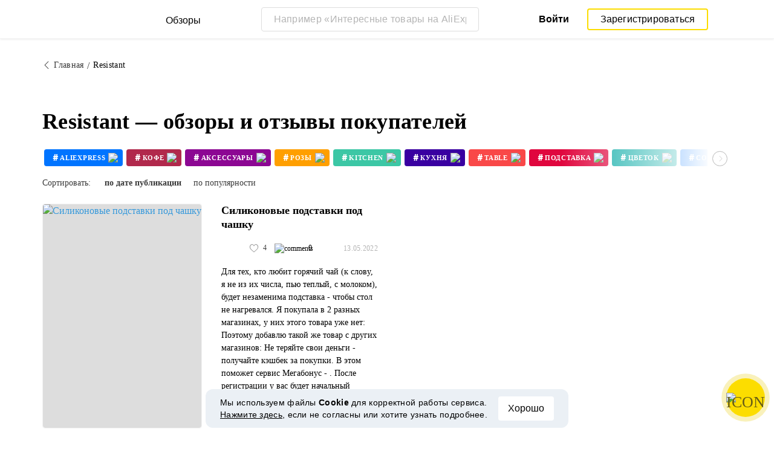

--- FILE ---
content_type: text/html; charset=UTF-8
request_url: https://reviews.megabonus.com/tag/resistant
body_size: 12126
content:
<!DOCTYPE html>
<html lang="ru">
<head>
    <meta charset="UTF-8">
    <meta name="viewport" content="width=device-width, initial-scale=1.0, maximum-scale=1.0, user-scalable=0">
    <meta name="format-detection" content="telephone=no">
    <meta name="msapplication-TileColor" content="#fcdd00">
    <meta name="msapplication-config" content="/browserconfig.xml">
    <meta name="theme-color" content="#fcdd00">
    <meta name="csrf-token" content="qGl0XqCRrV5zLxRuUoq4tLNobY0P9uFZgxqUJrFY">
    <meta name="title" content="Resistant — обзоры и отзывы покупателей">
    
            <meta name="description" content="Resistant — обзоры и отзывы покупателей интернет-магазинов. Достоинства, недостатки, характеристики и фото реальных владельцев">
    
    
    <meta property="og:url" content="https://reviews.megabonus.com/tag/resistant">
    <meta property="og:title" content="Resistant — обзоры и отзывы покупателей">
    <meta property="og:description" content="Resistant — обзоры и отзывы покупателей интернет-магазинов. Достоинства, недостатки, характеристики и фото реальных владельцев">
    
    <meta property="twitter:title" content="Resistant — обзоры и отзывы покупателей">
    <meta property="twitter:description" content="Resistant — обзоры и отзывы покупателей интернет-магазинов. Достоинства, недостатки, характеристики и фото реальных владельцев">
    <meta property="twitter:domain" content="reviews.megabonus.com">
    
    <meta name="robots" content="noindex, nofollow">
    

    <title>Resistant — обзоры и отзывы покупателей</title>

    <link rel="shortcut icon" href="/favicon.ico" type="image/x-icon">
    <link rel="apple-touch-icon" sizes="120x120" href="/apple-touch-icon.png">
    <link rel="icon" type="image/png" sizes="32x32" href="/favicon-32x32.png">
    <link rel="icon" type="image/png" sizes="16x16" href="/favicon-16x16.png">
    <link rel="manifest" href="/site.webmanifest">
    <link rel="mask-icon" href="/safari-pinned-tab.svg" color="#fcdd00">
    <meta name="msapplication-TileColor" content="#da532c">
    <meta name="theme-color" content="#ffffff">
    
    <link rel="chrome-webstore-item" href="https://chrome.google.com/webstore/detail/dbfipcjecamggjfabeaclacjoohfjhhn">

        <link rel="stylesheet" href="/css/bundle.css?id=0432da5ff032b2b0e634">
    <link rel="stylesheet" href="https://megabonus.com/css/user/popup.css?v2">
    <link rel="stylesheet" type="text/css" href="https://megabonus.com/css/user/jquery.jscrollpane.css">
            <!-- Yandex.Metrika counter -->
<script type="text/javascript" >
    (function(m,e,t,r,i,k,a){m[i]=m[i]||function(){(m[i].a=m[i].a||[]).push(arguments)};
        m[i].l=1*new Date();
        for (var j = 0; j < document.scripts.length; j++) {if (document.scripts[j].src === r) { return; }}
        k=e.createElement(t),a=e.getElementsByTagName(t)[0],k.async=1,k.src=r,a.parentNode.insertBefore(k,a)})
    (window, document, "script", "https://cdn.jsdelivr.net/npm/yandex-metrica-watch/tag.js", "ym");

    ym(37456880, "init", {
        clickmap:true,
        trackLinks:true,
        accurateTrackBounce:true,
        webvisor:true
    });

    let yaCounter37456880 = {};
    yaCounter37456880.reachGoal = function (targetName) {
        ym(37456880, 'reachGoal', targetName);
    }
    yaCounter37456880.hit = function (path, title) {
        ym(37456880, 'hit', path, title);
    }

</script>
<noscript><div><img src="https://mc.yandex.ru/watch/37456880" style="position:absolute; left:-9999px;" alt="" /></div></noscript>
<!-- /Yandex.Metrika counter -->

<!-- Global site tag (gtag.js) - Google Analytics -->
<script async
        src="https://www.googletagmanager.com/gtag/js?id=G-QDV2LETL5C"></script>
<script>
    window.dataLayer = window.dataLayer || [];

    function gtag() {
        dataLayer.push(arguments);
    }

    gtag('js', new Date());
        gtag('config', "G-QDV2LETL5C");
    //todo удалить второй конфиг после 1 июня 2023 года (MEG-12123)
    if (1) {
      gtag('config', 'UA-77989466-10');
    }

</script>

<noscript>
    <div><img src="https://mc.yandex.ru/watch/37456880" style="position:absolute; left:-9999px;" alt=""/></div>
</noscript>
<!-- /Yandex.Metrika counter -->

<script type="application/ld+json">
        {
          "@context": "http://schema.org",
          "@type": "WebSite",
          "url": "https://reviews.megabonus.com",
          "potentialAction": {
          "@type": "SearchAction",
          "target": "https://reviews.megabonus.com/search?q={search_term_string}",
          "query-input": "required name=search_term_string"
          }
        }
</script>
<script>
    function send_ga_ym_event(category, action, label) {
        // send asynch
        setTimeout(function () {
            gtag('event', action, {
                'event_category': category,
                'event_label': label
            });
            if(typeof yaCounter37456880 !== 'undefined') {
                if ((category == 'share' || category == 'user') && label != '') {
                    yaCounter37456880.reachGoal(category + '_' + action + '_' + label);
                } else {
                    yaCounter37456880.reachGoal(category + '_' + action);
                }
            }
        }, 100);
    }

    function send_ga_ym_pageview(path, title) {
        gtag('config', 'G-QDV2LETL5C', {'page_title' : title, 'page_path': path});
        yaCounter37456880.hit(path, {title: title});
    }

    // отправка события после реги
    document.addEventListener('yacounter37456880inited', function () {
            });
</script>            
    </head>
<body>
<script>
    var js_installext_data = {"install_extension":"\u0423\u0441\u0442\u0430\u043d\u043e\u0432\u0438\u0442\u044c \u0440\u0430\u0441\u0448\u0438\u0440\u0435\u043d\u0438\u0435","main_landing_login_modal_register":"\u0417\u0430\u0440\u0435\u0433\u0438\u0441\u0442\u0440\u0438\u0440\u043e\u0432\u0430\u0442\u044c\u0441\u044f","is_authorization":false};
</script>

<div id="wrapper" class="wrapper " data-lang="ru">
    <link rel="stylesheet" href="https://megabonus.com/css/header.css?v=3">

<header id="header"
        class="">
    <div class="header-fixed-block">
        <div class="header-top not-auth">
            <div class="logotip">
                    <div class="menu_btn">
                        <span class="menu_icon"></span>
                                                <span class="ripple small"></span>
                    </div>
                    <nav class="main_menu">
                        <div class="menu_settings">
                            <a class="help"
                               href="https://help-ru.megabonus.com/"
                               rel="noopener"
                               aria-label="Help"
                               target="_blank">
                                <div class="help_icon"><span></span></div>
                            </a>

                            <div class="projects">
    <span class="projects_icon"></span>
    <div class="mb_projects">
        <div class='mb_projects--close'>
            <img src="https://cdn.megabonus.com/images/close-cross-popup-grey.svg" alt="close"/>
        </div>
        <div class="project_banner">
        <ul class="slides">
            <li class="slide showing">
                <a target="_blank" href="https://megabonus.com/extension_tab" style="display: block; width: 100%;">
                    <div class='megatab-slide'>
                        <i class="our-badge our-badge_new">Новое</i>
                        <h4 class='megatab-slide__title'>Мегабонус Вкладка</h4>
                        <p class='megatab-slide__description'>Расширение от Мегабонус<br/>для быстрой работы в интернете</p>
                        <div class='megatab-slide__img-wrapper'>
                            <div class='megatab-slide__img'>
                                <img src="https://cdn.megabonus.com/images/header/banner/megatabSlide_ru.png" alt="Мегабонус Вкладка"/>
                            </div>
                        </div>
                    </div>
                </a>
            </li>
        </ul>








    </div>
        <div class="mb_projects__block">

            <a href="https://megabonus.com" class="project_cashback">
                <span class="project_img"></span>
                <span class="project_title">Кэшбэк-сервис<br>«Мегабонус»</span>
            </a>
            <a href="https://reviews.megabonus.com"
               class="project_reviews active">
                <span class="project_img"></span>
                <span class="project_title">Обзоры<br>товаров</span>
            </a>
            <a href="https://smartcart.megabonus.com"
               class="project_cart">
                <span class="project_img"></span>
                <span class="project_title">Умная<br>корзина</span>
            </a>
            <a href="https://parcel.megabonus.com"
               class="project_parcel">
                <span class="project_img"></span>
                <span class="project_title">Отслеживание посылок</span>
            </a>
            <a href="https://travel.megabonus.com"
               class="project_travel">
                <span class="project_img"></span>
                <span class="project_title">«Мегабонус»<br>Путешествия</span>
            </a>
        </div>
    </div>
</div>                                                    </div>
                                                <span class="category-header">Категории обзоров</span>
                        <ul class="category-menu">
                                                                                        <li class="">
                                    <a href="/category/fashion_and_style">
                                        <img src="https://cdn.megabonus.com/images/categories/Fashion.svg" alt="Мода и стиль">
                                        <span>Мода и стиль</span>
                                    </a>
                                </li>
                                                            <li class="">
                                    <a href="/category/electronics">
                                        <img src="https://cdn.megabonus.com/images/categories/Electronics.svg" alt="Электроника">
                                        <span>Электроника</span>
                                    </a>
                                </li>
                                                            <li class="">
                                    <a href="/category/travel_and_tourism">
                                        <img src="https://cdn.megabonus.com/images/categories/Travel.svg" alt="Путешествия">
                                        <span>Путешествия</span>
                                    </a>
                                </li>
                                                            <li class="">
                                    <a href="/category/beauty_and_health">
                                        <img src="https://cdn.megabonus.com/images/categories/beauty.svg" alt="Красота и здоровье">
                                        <span>Красота и здоровье</span>
                                    </a>
                                </li>
                                                            <li class="">
                                    <a href="/category/for_home">
                                        <img src="https://cdn.megabonus.com/images/categories/home.svg" alt="Все для дома">
                                        <span>Все для дома</span>
                                    </a>
                                </li>
                                                            <li class="">
                                    <a href="/category/childens_goods">
                                        <img src="https://cdn.megabonus.com/images/categories/Baby_products.svg" alt="Детские товары">
                                        <span>Детские товары</span>
                                    </a>
                                </li>
                                                            <li class="">
                                    <a href="/category/leisure">
                                        <img src="https://cdn.megabonus.com/images/categories/Leisure.svg" alt="Досуг">
                                        <span>Досуг</span>
                                    </a>
                                </li>
                                                            <li class="">
                                    <a href="/category/services">
                                        <img src="https://cdn.megabonus.com/images/categories/service.svg" alt="Услуги">
                                        <span>Услуги</span>
                                    </a>
                                </li>
                                                    </ul>
                    </nav>
                <a class="logo_mb" href="https://reviews.megabonus.com">
                    <span class="logo_img ru" role="img" aria-label="Обзоры на товары"></span>
                    <span>Обзоры</span>
                </a>
                <a class="logo_mb_small" href="https://reviews.megabonus.com">
                    <span class="logo_img" role="img" aria-label="Обзоры на товары"></span>
                    <span>Обзоры</span>
                </a>
            </div>
                            <div class="mobile-search">
                    <a href="#" class="form-btn btn submit-btn" id="mobileSearchButton" aria-label="Search"><i
                                class="icon icon-search"></i></a>
                </div>
                <div class="search-wrap postitem_mobile_hidden">
                    <form action="" class="search-form validate-form">
                        <div class="form-group">
                            <input type="text" placeholder="Например «Интересные товары на AliExpress»" id="searchInput"
                                   class="input" autocomplete="off" aria-label="Например «Интересные товары на AliExpress»">
                            <button type="reset" class="form-btn btn reset-btn" aria-label="Clear search"
                                    id="clearSearch"><i class="icon icon-cancel"></i></button>
                            <button type="submit" class="form-btn btn submit-btn" aria-label="Submit search"
                                    id="searchButton"><i class="icon icon-search"></i><i
                                        class="icon icon-search-hover"></i></button>
                        </div>
                        <div class="search-result">
                            <div class="paragraph"></div>
                            <ul class="clear search-list"></ul>
                        </div>
                    </form>
                </div>
                                        <div class="auth-wrap">
                    <a href="https://auth.megabonus.com?redirect_url=https%3A%2F%2Freviews.megabonus.com%2Ftag%2Fresistant&amp;project_name=reviews&amp;device=website"
                       class="sign_in">Войти</a>
                    <a href="https://auth.megabonus.com/register?redirect_url=https%3A%2F%2Freviews.megabonus.com%2Ftag%2Fresistant&amp;project_name=reviews&amp;device=website"
                       class="sign_up">Зарегистрироваться</a>
                    <div class="projects">
    <span class="projects_icon"></span>
    <div class="mb_projects">
        <div class='mb_projects--close'>
            <img src="https://cdn.megabonus.com/images/close-cross-popup-grey.svg" alt="close"/>
        </div>
        <div class="project_banner">
        <ul class="slides">
            <li class="slide showing">
                <a target="_blank" href="https://megabonus.com/extension_tab" style="display: block; width: 100%;">
                    <div class='megatab-slide'>
                        <i class="our-badge our-badge_new">Новое</i>
                        <h4 class='megatab-slide__title'>Мегабонус Вкладка</h4>
                        <p class='megatab-slide__description'>Расширение от Мегабонус<br/>для быстрой работы в интернете</p>
                        <div class='megatab-slide__img-wrapper'>
                            <div class='megatab-slide__img'>
                                <img src="https://cdn.megabonus.com/images/header/banner/megatabSlide_ru.png" alt="Мегабонус Вкладка"/>
                            </div>
                        </div>
                    </div>
                </a>
            </li>
        </ul>








    </div>
        <div class="mb_projects__block">

            <a href="https://megabonus.com" class="project_cashback">
                <span class="project_img"></span>
                <span class="project_title">Кэшбэк-сервис<br>«Мегабонус»</span>
            </a>
            <a href="https://reviews.megabonus.com"
               class="project_reviews active">
                <span class="project_img"></span>
                <span class="project_title">Обзоры<br>товаров</span>
            </a>
            <a href="https://smartcart.megabonus.com"
               class="project_cart">
                <span class="project_img"></span>
                <span class="project_title">Умная<br>корзина</span>
            </a>
            <a href="https://parcel.megabonus.com"
               class="project_parcel">
                <span class="project_img"></span>
                <span class="project_title">Отслеживание посылок</span>
            </a>
            <a href="https://travel.megabonus.com"
               class="project_travel">
                <span class="project_img"></span>
                <span class="project_title">«Мегабонус»<br>Путешествия</span>
            </a>
        </div>
    </div>
</div>                </div>
            
                    </div>
            </div>
    
    <div id="mobileSearchBlock" class="mobile-search-block search-wrap">
        <form action="" class="search-form validate-form mobile-search__wrap">
            <div class="form-group">
                <input type="text" placeholder="Поиск обзора" id="searchMobileInput"
                       aria-label="Поиск обзора" class="input" autocomplete="off">
                <button type="reset" class="form-btn btn search-close-btn" name="close_search" id="closeSearch"
                        aria-label="Reset"><i class="icon icon-left-arrow"></i></button>
                <button type="submit" class="form-btn btn submit-btn" name="submit_search" id="searchMobileSubmitButton"
                        aria-label="Search"><i class="icon icon-search"></i></button>
            </div>
            <div class="search-result">
                <div class="paragraph"></div>
                <ul class="clear search-list"></ul>
            </div>
        </form>
    </div>
</header>    <main>
    <div class="container">
    <ul class="breadcrumbs-list clear">
        <li><a href="https://reviews.megabonus.com"><i class="icon icon-left-arrow"></i><span>Главная</span></a></li>
        <li><span>Resistant</span></li>
    </ul>
</div>    <div class="container">
        <h1 class="h1-title" data-tag="resistant">Resistant — обзоры и отзывы покупателей</h1>
                    <div class="slider-outer">
                <div class="tag-slider owl-carousel">
                                            <div class="item" data-id="2">
    <a href="/tag/aliexpress">
        <div class="tag" style="background-color: #0074ff">
            <span class="hashtag">#</span>
            <span class="title">aliexpress</span>
            <span class="cover-round">
                <img src="https://cdn.megabonus.com/images/reviews/icons/tag.svg" alt="icon">
            </span>
        </div>
    </a>
</div>                                            <div class="item" data-id="117">
    <a href="/tag/kofe">
        <div class="tag" style="background-color: #b1294c">
            <span class="hashtag">#</span>
            <span class="title">Кофе</span>
            <span class="cover-round">
                <img src="https://cdn.megabonus.com/images/reviews/icons/tag.svg" alt="icon">
            </span>
        </div>
    </a>
</div>                                            <div class="item" data-id="147">
    <a href="/tag/aksessuary">
        <div class="tag" style="background-color: #8c0793">
            <span class="hashtag">#</span>
            <span class="title">аксессуары</span>
            <span class="cover-round">
                <img src="https://cdn.megabonus.com/images/reviews/icons/tag.svg" alt="icon">
            </span>
        </div>
    </a>
</div>                                            <div class="item" data-id="933">
    <a href="/tag/rozy">
        <div class="tag" style="background-color: #ff9f00">
            <span class="hashtag">#</span>
            <span class="title">розы</span>
            <span class="cover-round">
                <img src="https://cdn.megabonus.com/images/reviews/icons/tag.svg" alt="icon">
            </span>
        </div>
    </a>
</div>                                            <div class="item" data-id="1212">
    <a href="/tag/kitchen">
        <div class="tag" style="background-color: #3cc7a5">
            <span class="hashtag">#</span>
            <span class="title">kitchen</span>
            <span class="cover-round">
                <img src="https://cdn.megabonus.com/images/reviews/icons/tag.svg" alt="icon">
            </span>
        </div>
    </a>
</div>                                            <div class="item" data-id="1754">
    <a href="/tag/kukhnya">
        <div class="tag" style="background-color: #3900a1">
            <span class="hashtag">#</span>
            <span class="title">кухня</span>
            <span class="cover-round">
                <img src="https://cdn.megabonus.com/images/reviews/icons/tag.svg" alt="icon">
            </span>
        </div>
    </a>
</div>                                            <div class="item" data-id="1814">
    <a href="/tag/table">
        <div class="tag" style="background-color: #f94848">
            <span class="hashtag">#</span>
            <span class="title">table</span>
            <span class="cover-round">
                <img src="https://cdn.megabonus.com/images/reviews/icons/tag.svg" alt="icon">
            </span>
        </div>
    </a>
</div>                                            <div class="item" data-id="1950">
    <a href="/tag/podstavka">
        <div class="tag" style="background-color: #E0063E">
            <span class="hashtag">#</span>
            <span class="title">подставка</span>
            <span class="cover-round">
                <img src="https://cdn.megabonus.com/images/reviews/icons/tag.svg" alt="icon">
            </span>
        </div>
    </a>
</div>                                            <div class="item" data-id="2334">
    <a href="/tag/tsvetok">
        <div class="tag" style="background-color: #00a8a3">
            <span class="hashtag">#</span>
            <span class="title">цветок</span>
            <span class="cover-round">
                <img src="https://cdn.megabonus.com/images/reviews/icons/tag.svg" alt="icon">
            </span>
        </div>
    </a>
</div>                                            <div class="item" data-id="2641">
    <a href="/tag/coffee">
        <div class="tag" style="background-color: #0074ff">
            <span class="hashtag">#</span>
            <span class="title">coffee</span>
            <span class="cover-round">
                <img src="https://cdn.megabonus.com/images/reviews/icons/tag.svg" alt="icon">
            </span>
        </div>
    </a>
</div>                                            <div class="item" data-id="3219">
    <a href="/tag/silicone">
        <div class="tag" style="background-color: #b1294c">
            <span class="hashtag">#</span>
            <span class="title">silicone</span>
            <span class="cover-round">
                <img src="https://cdn.megabonus.com/images/reviews/icons/tag.svg" alt="icon">
            </span>
        </div>
    </a>
</div>                                            <div class="item" data-id="4089">
    <a href="/tag/rukkos">
        <div class="tag" style="background-color: #8c0793">
            <span class="hashtag">#</span>
            <span class="title">rukkos</span>
            <span class="cover-round">
                <img src="https://cdn.megabonus.com/images/reviews/icons/tag.svg" alt="icon">
            </span>
        </div>
    </a>
</div>                                            <div class="item" data-id="7126">
    <a href="/tag/kukhonnaya">
        <div class="tag" style="background-color: #ff9f00">
            <span class="hashtag">#</span>
            <span class="title">кухонная</span>
            <span class="cover-round">
                <img src="https://cdn.megabonus.com/images/reviews/icons/tag.svg" alt="icon">
            </span>
        </div>
    </a>
</div>                                            <div class="item" data-id="7557">
    <a href="/tag/kukhonnyeinstrumenty">
        <div class="tag" style="background-color: #3cc7a5">
            <span class="hashtag">#</span>
            <span class="title">кухонныеинструменты</span>
            <span class="cover-round">
                <img src="https://cdn.megabonus.com/images/reviews/icons/tag.svg" alt="icon">
            </span>
        </div>
    </a>
</div>                                            <div class="item" data-id="23989">
    <a href="/tag/salfetki">
        <div class="tag" style="background-color: #3900a1">
            <span class="hashtag">#</span>
            <span class="title">салфетки</span>
            <span class="cover-round">
                <img src="https://cdn.megabonus.com/images/reviews/icons/tag.svg" alt="icon">
            </span>
        </div>
    </a>
</div>                                            <div class="item" data-id="30996">
    <a href="/tag/tableware">
        <div class="tag" style="background-color: #f94848">
            <span class="hashtag">#</span>
            <span class="title">tableware</span>
            <span class="cover-round">
                <img src="https://cdn.megabonus.com/images/reviews/icons/tag.svg" alt="icon">
            </span>
        </div>
    </a>
</div>                                            <div class="item" data-id="138520">
    <a href="/tag/protivoskolzyashchie">
        <div class="tag" style="background-color: #E0063E">
            <span class="hashtag">#</span>
            <span class="title">Противоскользящие</span>
            <span class="cover-round">
                <img src="https://cdn.megabonus.com/images/reviews/icons/tag.svg" alt="icon">
            </span>
        </div>
    </a>
</div>                                            <div class="item" data-id="138703">
    <a href="/tag/hoomin">
        <div class="tag" style="background-color: #00a8a3">
            <span class="hashtag">#</span>
            <span class="title">hoomin</span>
            <span class="cover-round">
                <img src="https://cdn.megabonus.com/images/reviews/icons/tag.svg" alt="icon">
            </span>
        </div>
    </a>
</div>                                            <div class="item" data-id="138704">
    <a href="/tag/silikonovyykovrik">
        <div class="tag" style="background-color: #0074ff">
            <span class="hashtag">#</span>
            <span class="title">силиконовыйковрик</span>
            <span class="cover-round">
                <img src="https://cdn.megabonus.com/images/reviews/icons/tag.svg" alt="icon">
            </span>
        </div>
    </a>
</div>                                            <div class="item" data-id="138705">
    <a href="/tag/podstavki">
        <div class="tag" style="background-color: #b1294c">
            <span class="hashtag">#</span>
            <span class="title">подставки</span>
            <span class="cover-round">
                <img src="https://cdn.megabonus.com/images/reviews/icons/tag.svg" alt="icon">
            </span>
        </div>
    </a>
</div>                                            <div class="item" data-id="138706">
    <a href="/tag/chaya">
        <div class="tag" style="background-color: #8c0793">
            <span class="hashtag">#</span>
            <span class="title">чая</span>
            <span class="cover-round">
                <img src="https://cdn.megabonus.com/images/reviews/icons/tag.svg" alt="icon">
            </span>
        </div>
    </a>
</div>                                            <div class="item" data-id="138707">
    <a href="/tag/kruzhevnoe">
        <div class="tag" style="background-color: #ff9f00">
            <span class="hashtag">#</span>
            <span class="title">кружевное</span>
            <span class="cover-round">
                <img src="https://cdn.megabonus.com/images/reviews/icons/tag.svg" alt="icon">
            </span>
        </div>
    </a>
</div>                                            <div class="item" data-id="138708">
    <a href="/tag/tsvetochnym">
        <div class="tag" style="background-color: #3cc7a5">
            <span class="hashtag">#</span>
            <span class="title">цветочным</span>
            <span class="cover-round">
                <img src="https://cdn.megabonus.com/images/reviews/icons/tag.svg" alt="icon">
            </span>
        </div>
    </a>
</div>                                            <div class="item" data-id="138709">
    <a href="/tag/nastol">
        <div class="tag" style="background-color: #3900a1">
            <span class="hashtag">#</span>
            <span class="title">настол</span>
            <span class="cover-round">
                <img src="https://cdn.megabonus.com/images/reviews/icons/tag.svg" alt="icon">
            </span>
        </div>
    </a>
</div>                                            <div class="item" data-id="138710">
    <a href="/tag/salfetka">
        <div class="tag" style="background-color: #f94848">
            <span class="hashtag">#</span>
            <span class="title">салфетка</span>
            <span class="cover-round">
                <img src="https://cdn.megabonus.com/images/reviews/icons/tag.svg" alt="icon">
            </span>
        </div>
    </a>
</div>                                            <div class="item" data-id="138711">
    <a href="/tag/termostoykiepodstavki">
        <div class="tag" style="background-color: #E0063E">
            <span class="hashtag">#</span>
            <span class="title">термостойкиеподставки</span>
            <span class="cover-round">
                <img src="https://cdn.megabonus.com/images/reviews/icons/tag.svg" alt="icon">
            </span>
        </div>
    </a>
</div>                                            <div class="item" data-id="138712">
    <a href="/tag/goryachego">
        <div class="tag" style="background-color: #00a8a3">
            <span class="hashtag">#</span>
            <span class="title">горячего</span>
            <span class="cover-round">
                <img src="https://cdn.megabonus.com/images/reviews/icons/tag.svg" alt="icon">
            </span>
        </div>
    </a>
</div>                                            <div class="item" data-id="138713">
    <a href="/tag/neskolzyashchiy">
        <div class="tag" style="background-color: #0074ff">
            <span class="hashtag">#</span>
            <span class="title">нескользящий</span>
            <span class="cover-round">
                <img src="https://cdn.megabonus.com/images/reviews/icons/tag.svg" alt="icon">
            </span>
        </div>
    </a>
</div>                                            <div class="item" data-id="138714">
    <a href="/tag/silikonovayapodstavka">
        <div class="tag" style="background-color: #b1294c">
            <span class="hashtag">#</span>
            <span class="title">Силиконоваяподставка</span>
            <span class="cover-round">
                <img src="https://cdn.megabonus.com/images/reviews/icons/tag.svg" alt="icon">
            </span>
        </div>
    </a>
</div>                                            <div class="item" data-id="138715">
    <a href="/tag/chashku">
        <div class="tag" style="background-color: #8c0793">
            <span class="hashtag">#</span>
            <span class="title">чашку</span>
            <span class="cover-round">
                <img src="https://cdn.megabonus.com/images/reviews/icons/tag.svg" alt="icon">
            </span>
        </div>
    </a>
</div>                                            <div class="item" data-id="138716">
    <a href="/tag/kovriki">
        <div class="tag" style="background-color: #ff9f00">
            <span class="hashtag">#</span>
            <span class="title">коврики</span>
            <span class="cover-round">
                <img src="https://cdn.megabonus.com/images/reviews/icons/tag.svg" alt="icon">
            </span>
        </div>
    </a>
</div>                                            <div class="item" data-id="138717">
    <a href="/tag/pvkh">
        <div class="tag" style="background-color: #3cc7a5">
            <span class="hashtag">#</span>
            <span class="title">ПВХ</span>
            <span class="cover-round">
                <img src="https://cdn.megabonus.com/images/reviews/icons/tag.svg" alt="icon">
            </span>
        </div>
    </a>
</div>                                            <div class="item" data-id="138718">
    <a href="/tag/posudy">
        <div class="tag" style="background-color: #3900a1">
            <span class="hashtag">#</span>
            <span class="title">посуды</span>
            <span class="cover-round">
                <img src="https://cdn.megabonus.com/images/reviews/icons/tag.svg" alt="icon">
            </span>
        </div>
    </a>
</div>                                            <div class="item" data-id="138719">
    <a href="/tag/kulinarii">
        <div class="tag" style="background-color: #f94848">
            <span class="hashtag">#</span>
            <span class="title">кулинарии</span>
            <span class="cover-round">
                <img src="https://cdn.megabonus.com/images/reviews/icons/tag.svg" alt="icon">
            </span>
        </div>
    </a>
</div>                                            <div class="item" data-id="138720">
    <a href="/tag/izolyatsionnaya">
        <div class="tag" style="background-color: #E0063E">
            <span class="hashtag">#</span>
            <span class="title">изоляционная</span>
            <span class="cover-round">
                <img src="https://cdn.megabonus.com/images/reviews/icons/tag.svg" alt="icon">
            </span>
        </div>
    </a>
</div>                                            <div class="item" data-id="138721">
    <a href="/tag/moyushchiesya">
        <div class="tag" style="background-color: #00a8a3">
            <span class="hashtag">#</span>
            <span class="title">моющиеся</span>
            <span class="cover-round">
                <img src="https://cdn.megabonus.com/images/reviews/icons/tag.svg" alt="icon">
            </span>
        </div>
    </a>
</div>                                            <div class="item" data-id="138722">
    <a href="/tag/silikonovyepodstavki">
        <div class="tag" style="background-color: #0074ff">
            <span class="hashtag">#</span>
            <span class="title">Силиконовыеподставки</span>
            <span class="cover-round">
                <img src="https://cdn.megabonus.com/images/reviews/icons/tag.svg" alt="icon">
            </span>
        </div>
    </a>
</div>                                            <div class="item" data-id="138723">
    <a href="/tag/kovrikidlyastola">
        <div class="tag" style="background-color: #b1294c">
            <span class="hashtag">#</span>
            <span class="title">коврикидлястола</span>
            <span class="cover-round">
                <img src="https://cdn.megabonus.com/images/reviews/icons/tag.svg" alt="icon">
            </span>
        </div>
    </a>
</div>                                            <div class="item" data-id="138724">
    <a href="/tag/termostoykie">
        <div class="tag" style="background-color: #8c0793">
            <span class="hashtag">#</span>
            <span class="title">термостойкие</span>
            <span class="cover-round">
                <img src="https://cdn.megabonus.com/images/reviews/icons/tag.svg" alt="icon">
            </span>
        </div>
    </a>
</div>                                            <div class="item" data-id="138725">
    <a href="/tag/podstavkapodchashku">
        <div class="tag" style="background-color: #ff9f00">
            <span class="hashtag">#</span>
            <span class="title">подставкаподчашку</span>
            <span class="cover-round">
                <img src="https://cdn.megabonus.com/images/reviews/icons/tag.svg" alt="icon">
            </span>
        </div>
    </a>
</div>                                            <div class="item" data-id="138726">
    <a href="/tag/termoizolyatsionnyykovrik">
        <div class="tag" style="background-color: #3cc7a5">
            <span class="hashtag">#</span>
            <span class="title">термоизоляционныйковрик</span>
            <span class="cover-round">
                <img src="https://cdn.megabonus.com/images/reviews/icons/tag.svg" alt="icon">
            </span>
        </div>
    </a>
</div>                                            <div class="item" data-id="138727">
    <a href="/tag/ukrasheniestola">
        <div class="tag" style="background-color: #3900a1">
            <span class="hashtag">#</span>
            <span class="title">украшениестола</span>
            <span class="cover-round">
                <img src="https://cdn.megabonus.com/images/reviews/icons/tag.svg" alt="icon">
            </span>
        </div>
    </a>
</div>                                            <div class="item" data-id="138728">
    <a href="/tag/teploizolyatsionnyykovrik">
        <div class="tag" style="background-color: #f94848">
            <span class="hashtag">#</span>
            <span class="title">теплоизоляционныйковрик</span>
            <span class="cover-round">
                <img src="https://cdn.megabonus.com/images/reviews/icons/tag.svg" alt="icon">
            </span>
        </div>
    </a>
</div>                                            <div class="item" data-id="138729">
    <a href="/tag/kovrikdlyakastryuli">
        <div class="tag" style="background-color: #E0063E">
            <span class="hashtag">#</span>
            <span class="title">коврикдлякастрюли</span>
            <span class="cover-round">
                <img src="https://cdn.megabonus.com/images/reviews/icons/tag.svg" alt="icon">
            </span>
        </div>
    </a>
</div>                                            <div class="item" data-id="138730">
    <a href="/tag/neskolzyashchiyutolshchennyykovrik">
        <div class="tag" style="background-color: #00a8a3">
            <span class="hashtag">#</span>
            <span class="title">нескользящийутолщенныйковрик</span>
            <span class="cover-round">
                <img src="https://cdn.megabonus.com/images/reviews/icons/tag.svg" alt="icon">
            </span>
        </div>
    </a>
</div>                                            <div class="item" data-id="138731">
    <a href="/tag/napitkov">
        <div class="tag" style="background-color: #0074ff">
            <span class="hashtag">#</span>
            <span class="title">напитков</span>
            <span class="cover-round">
                <img src="https://cdn.megabonus.com/images/reviews/icons/tag.svg" alt="icon">
            </span>
        </div>
    </a>
</div>                                            <div class="item" data-id="138732">
    <a href="/tag/kruzhek">
        <div class="tag" style="background-color: #b1294c">
            <span class="hashtag">#</span>
            <span class="title">кружек</span>
            <span class="cover-round">
                <img src="https://cdn.megabonus.com/images/reviews/icons/tag.svg" alt="icon">
            </span>
        </div>
    </a>
</div>                                            <div class="item" data-id="138733">
    <a href="/tag/podstavkipodgorshki">
        <div class="tag" style="background-color: #8c0793">
            <span class="hashtag">#</span>
            <span class="title">подставкиподгоршки</span>
            <span class="cover-round">
                <img src="https://cdn.megabonus.com/images/reviews/icons/tag.svg" alt="icon">
            </span>
        </div>
    </a>
</div>                                            <div class="item" data-id="138734">
    <a href="/tag/cupmatsiliconecoaster">
        <div class="tag" style="background-color: #ff9f00">
            <span class="hashtag">#</span>
            <span class="title">cupmatsiliconecoaster</span>
            <span class="cover-round">
                <img src="https://cdn.megabonus.com/images/reviews/icons/tag.svg" alt="icon">
            </span>
        </div>
    </a>
</div>                                            <div class="item" data-id="138735">
    <a href="/tag/anti-slip">
        <div class="tag" style="background-color: #3cc7a5">
            <span class="hashtag">#</span>
            <span class="title">anti-slip</span>
            <span class="cover-round">
                <img src="https://cdn.megabonus.com/images/reviews/icons/tag.svg" alt="icon">
            </span>
        </div>
    </a>
</div>                                            <div class="item" data-id="138736">
    <a href="/tag/tea">
        <div class="tag" style="background-color: #3900a1">
            <span class="hashtag">#</span>
            <span class="title">tea</span>
            <span class="cover-round">
                <img src="https://cdn.megabonus.com/images/reviews/icons/tag.svg" alt="icon">
            </span>
        </div>
    </a>
</div>                                            <div class="item" data-id="138737">
    <a href="/tag/mats">
        <div class="tag" style="background-color: #f94848">
            <span class="hashtag">#</span>
            <span class="title">mats</span>
            <span class="cover-round">
                <img src="https://cdn.megabonus.com/images/reviews/icons/tag.svg" alt="icon">
            </span>
        </div>
    </a>
</div>                                            <div class="item" data-id="138738">
    <a href="/tag/pad">
        <div class="tag" style="background-color: #E0063E">
            <span class="hashtag">#</span>
            <span class="title">pad</span>
            <span class="cover-round">
                <img src="https://cdn.megabonus.com/images/reviews/icons/tag.svg" alt="icon">
            </span>
        </div>
    </a>
</div>                                            <div class="item" data-id="138739">
    <a href="/tag/laceflower">
        <div class="tag" style="background-color: #00a8a3">
            <span class="hashtag">#</span>
            <span class="title">laceflower</span>
            <span class="cover-round">
                <img src="https://cdn.megabonus.com/images/reviews/icons/tag.svg" alt="icon">
            </span>
        </div>
    </a>
</div>                                            <div class="item" data-id="138740">
    <a href="/tag/hollowdoiliestable">
        <div class="tag" style="background-color: #0074ff">
            <span class="hashtag">#</span>
            <span class="title">hollowdoiliestable</span>
            <span class="cover-round">
                <img src="https://cdn.megabonus.com/images/reviews/icons/tag.svg" alt="icon">
            </span>
        </div>
    </a>
</div>                                            <div class="item" data-id="138741">
    <a href="/tag/placemat">
        <div class="tag" style="background-color: #b1294c">
            <span class="hashtag">#</span>
            <span class="title">placemat</span>
            <span class="cover-round">
                <img src="https://cdn.megabonus.com/images/reviews/icons/tag.svg" alt="icon">
            </span>
        </div>
    </a>
</div>                                            <div class="item" data-id="138742">
    <a href="/tag/kitchenaccessories">
        <div class="tag" style="background-color: #8c0793">
            <span class="hashtag">#</span>
            <span class="title">kitchenaccessories</span>
            <span class="cover-round">
                <img src="https://cdn.megabonus.com/images/reviews/icons/tag.svg" alt="icon">
            </span>
        </div>
    </a>
</div>                                            <div class="item" data-id="138743">
    <a href="/tag/cupmat">
        <div class="tag" style="background-color: #ff9f00">
            <span class="hashtag">#</span>
            <span class="title">cupmat</span>
            <span class="cover-round">
                <img src="https://cdn.megabonus.com/images/reviews/icons/tag.svg" alt="icon">
            </span>
        </div>
    </a>
</div>                                            <div class="item" data-id="138744">
    <a href="/tag/anti-ironing">
        <div class="tag" style="background-color: #3cc7a5">
            <span class="hashtag">#</span>
            <span class="title">anti-ironing</span>
            <span class="cover-round">
                <img src="https://cdn.megabonus.com/images/reviews/icons/tag.svg" alt="icon">
            </span>
        </div>
    </a>
</div>                                            <div class="item" data-id="138745">
    <a href="/tag/matnapkins">
        <div class="tag" style="background-color: #3900a1">
            <span class="hashtag">#</span>
            <span class="title">matnapkins</span>
            <span class="cover-round">
                <img src="https://cdn.megabonus.com/images/reviews/icons/tag.svg" alt="icon">
            </span>
        </div>
    </a>
</div>                                            <div class="item" data-id="138746">
    <a href="/tag/siliconemat">
        <div class="tag" style="background-color: #f94848">
            <span class="hashtag">#</span>
            <span class="title">siliconemat</span>
            <span class="cover-round">
                <img src="https://cdn.megabonus.com/images/reviews/icons/tag.svg" alt="icon">
            </span>
        </div>
    </a>
</div>                                            <div class="item" data-id="138747">
    <a href="/tag/thermosdishes">
        <div class="tag" style="background-color: #E0063E">
            <span class="hashtag">#</span>
            <span class="title">thermosdishes</span>
            <span class="cover-round">
                <img src="https://cdn.megabonus.com/images/reviews/icons/tag.svg" alt="icon">
            </span>
        </div>
    </a>
</div>                                            <div class="item" data-id="138748">
    <a href="/tag/coast">
        <div class="tag" style="background-color: #00a8a3">
            <span class="hashtag">#</span>
            <span class="title">coast</span>
            <span class="cover-round">
                <img src="https://cdn.megabonus.com/images/reviews/icons/tag.svg" alt="icon">
            </span>
        </div>
    </a>
</div>                                            <div class="item" data-id="138749">
    <a href="/tag/resistant">
        <div class="tag" style="background-color: #0074ff">
            <span class="hashtag">#</span>
            <span class="title">resistant</span>
            <span class="cover-round">
                <img src="https://cdn.megabonus.com/images/reviews/icons/tag.svg" alt="icon">
            </span>
        </div>
    </a>
</div>                                            <div class="item" data-id="138750">
    <a href="/tag/matpad">
        <div class="tag" style="background-color: #b1294c">
            <span class="hashtag">#</span>
            <span class="title">matpad</span>
            <span class="cover-round">
                <img src="https://cdn.megabonus.com/images/reviews/icons/tag.svg" alt="icon">
            </span>
        </div>
    </a>
</div>                                            <div class="item" data-id="138751">
    <a href="/tag/cupholder">
        <div class="tag" style="background-color: #8c0793">
            <span class="hashtag">#</span>
            <span class="title">cupholder</span>
            <span class="cover-round">
                <img src="https://cdn.megabonus.com/images/reviews/icons/tag.svg" alt="icon">
            </span>
        </div>
    </a>
</div>                                            <div class="item" data-id="138752">
    <a href="/tag/coaster">
        <div class="tag" style="background-color: #ff9f00">
            <span class="hashtag">#</span>
            <span class="title">coaster</span>
            <span class="cover-round">
                <img src="https://cdn.megabonus.com/images/reviews/icons/tag.svg" alt="icon">
            </span>
        </div>
    </a>
</div>                                            <div class="item" data-id="138753">
    <a href="/tag/pvc">
        <div class="tag" style="background-color: #3cc7a5">
            <span class="hashtag">#</span>
            <span class="title">pvc</span>
            <span class="cover-round">
                <img src="https://cdn.megabonus.com/images/reviews/icons/tag.svg" alt="icon">
            </span>
        </div>
    </a>
</div>                                            <div class="item" data-id="138754">
    <a href="/tag/cupmats">
        <div class="tag" style="background-color: #3900a1">
            <span class="hashtag">#</span>
            <span class="title">cupmats</span>
            <span class="cover-round">
                <img src="https://cdn.megabonus.com/images/reviews/icons/tag.svg" alt="icon">
            </span>
        </div>
    </a>
</div>                                            <div class="item" data-id="138755">
    <a href="/tag/cookingtools">
        <div class="tag" style="background-color: #f94848">
            <span class="hashtag">#</span>
            <span class="title">cookingtools</span>
            <span class="cover-round">
                <img src="https://cdn.megabonus.com/images/reviews/icons/tag.svg" alt="icon">
            </span>
        </div>
    </a>
</div>                                            <div class="item" data-id="138756">
    <a href="/tag/placematcoaster">
        <div class="tag" style="background-color: #E0063E">
            <span class="hashtag">#</span>
            <span class="title">placematcoaster</span>
            <span class="cover-round">
                <img src="https://cdn.megabonus.com/images/reviews/icons/tag.svg" alt="icon">
            </span>
        </div>
    </a>
</div>                                            <div class="item" data-id="138757">
    <a href="/tag/washable">
        <div class="tag" style="background-color: #00a8a3">
            <span class="hashtag">#</span>
            <span class="title">washable</span>
            <span class="cover-round">
                <img src="https://cdn.megabonus.com/images/reviews/icons/tag.svg" alt="icon">
            </span>
        </div>
    </a>
</div>                                            <div class="item" data-id="138758">
    <a href="/tag/tablecupinsulationpad">
        <div class="tag" style="background-color: #0074ff">
            <span class="hashtag">#</span>
            <span class="title">tablecupinsulationpad</span>
            <span class="cover-round">
                <img src="https://cdn.megabonus.com/images/reviews/icons/tag.svg" alt="icon">
            </span>
        </div>
    </a>
</div>                                            <div class="item" data-id="138759">
    <a href="/tag/cupcoaster">
        <div class="tag" style="background-color: #b1294c">
            <span class="hashtag">#</span>
            <span class="title">cupcoaster</span>
            <span class="cover-round">
                <img src="https://cdn.megabonus.com/images/reviews/icons/tag.svg" alt="icon">
            </span>
        </div>
    </a>
</div>                                            <div class="item" data-id="138760">
    <a href="/tag/hotdrink">
        <div class="tag" style="background-color: #8c0793">
            <span class="hashtag">#</span>
            <span class="title">hotdrink</span>
            <span class="cover-round">
                <img src="https://cdn.megabonus.com/images/reviews/icons/tag.svg" alt="icon">
            </span>
        </div>
    </a>
</div>                                            <div class="item" data-id="138761">
    <a href="/tag/holder">
        <div class="tag" style="background-color: #ff9f00">
            <span class="hashtag">#</span>
            <span class="title">holder</span>
            <span class="cover-round">
                <img src="https://cdn.megabonus.com/images/reviews/icons/tag.svg" alt="icon">
            </span>
        </div>
    </a>
</div>                                            <div class="item" data-id="138762">
    <a href="/tag/non-slip">
        <div class="tag" style="background-color: #3cc7a5">
            <span class="hashtag">#</span>
            <span class="title">non-slip</span>
            <span class="cover-round">
                <img src="https://cdn.megabonus.com/images/reviews/icons/tag.svg" alt="icon">
            </span>
        </div>
    </a>
</div>                                            <div class="item" data-id="138763">
    <a href="/tag/matcoaster">
        <div class="tag" style="background-color: #3900a1">
            <span class="hashtag">#</span>
            <span class="title">matcoaster</span>
            <span class="cover-round">
                <img src="https://cdn.megabonus.com/images/reviews/icons/tag.svg" alt="icon">
            </span>
        </div>
    </a>
</div>                                    </div>
            </div>
            </div>

    <div class="container">
        <div class="sorted-block">
            <div class="title">Сортировать:</div>
            <div class="options-list owl-carousel">
                <div class="item active"><a id="sortByCreatedAt" class="inner">по дате публикации</a></div>
                <div class="item"><a id="sortByPopular" class="inner">по популярности</a></div>
            </div>
        </div>
    </div>

    <section class="section spaced">
        <div class="container relative">
            <div class="section-content">
                <ul class="article-list packery clear" id="loadData">
                    <li class="item large">
    <div class="article-card image-right">
        <a href="https://reviews.megabonus.com/post/44637-silikonovye-podstavki-pod-chashku" class="image-link" aria-label="Post view page">
            <figure class="image-cover">
                                    <img src="https://cdn.megabonus.com/images/user/reviews_images/270_375/1652440703.jpg" alt="Силиконовые подставки под чашку">
                            </figure>
        </a>
        <div class="caption">
            <div>
                <a class="title" href="https://reviews.megabonus.com/post/44637-silikonovye-podstavki-pod-chashku" aria-label="Post view page">
                    Силиконовые подставки под чашку
                </a>
                <div class="author">
    <div class="info">
        
            <a href="https://reviews.megabonus.com/profile/id1025259" aria-label="Authors page">
        
            <figure class="photo">
                                    <img data-src="https://cdn.megabonus.com/images/avatar/cropped/32_32/av_prod_82af64d4eae2f90d6da82734d93c14aa" class="lazy-load-img" alt="Мила Rukkos">
                            </figure>
        
            </a>
        
        <div class="details">
            <div class="social-counter" data-post-id="44637">
                <button name="like-btn" class="link like-btn feed-like "
                                                onclick="window.location.href='https://auth.megabonus.com?redirect_url=https%3A%2F%2Freviews.megabonus.com%2Ftag%2Fresistant&amp;project_name=reviews&amp;device=website'"
                                        >
                    <i class="icon icon-like"></i>
                    <i class="icon icon-like-full"></i>
                    <div class="counter">4</div>
                </button>
                <div class="tooltip animated tooltip-likes"></div>
            </div>
            <div class="counter">
                                    <span class="comments-wrap">
                        <img src="https://cdn.megabonus.com/images/reviews/icons/bubble.svg" alt="comments">
                        0
                    </span>
                            </div>
        </div>
    </div>
    <a href="https://reviews.megabonus.com/post/44637-silikonovye-podstavki-pod-chashku" class="time">13.05.2022</a>
</div>                <a href="https://reviews.megabonus.com/post/44637-silikonovye-podstavki-pod-chashku"  class="paragraph">
                    Для тех, кто любит горячий чай (к слову, я не из их числа, пью теплый, с молоком), будет незаменима подставка - чтобы стол не нагревался. Я покупала в 2 разных магазинах, у них этого товара уже нет:   Поэтому добавлю такой же товар с других магазинов:           Не теряйте свои деньги - получайте кэшбек за покупки. В этом поможет сервис Мегабонус -  . После регистрации у вас будет начальный процент (уровень &quot;Новичок&quot;), но чем больше покупок делаете - тем выше ставка %, тем больше денег вернёте...
                </a>
            </div>
        </div>
    </div>
</li>
                    </ul>
            </div>

            <div class="preloader">
                <div class="spinner"></div>
            </div>

                                        <div class="btn-cover" data-visible>
                    <div class="container">
                        <button class="btn round-btn author-landing-btn" type="button">
                            <img src="https://cdn.megabonus.com/images/reviews/icons/edit-large.svg" class="icon" alt="icon">
                        </button>
                    </div>
                </div>
                    </div>
    </section>

    <div class="container" style="display: none">
        
    </div>
</main>
            <footer class="main-footer">
    <div class="container">
        <div class="row">
            <div class="mobile-full footer-column">
                <div class="h3-title footer-title">Экономьте больше</div>
                <ul class="links-list clear">
                                                                                            <li class=''>
                                <a href="https://megabonus.com/blog/chto-takoe-cashback-prostymi-slovami/">Что такое «кэшбэк» простыми словами и как им пользоваться?</a>
                            </li>
                                                    <li class=''>
                                <a href="https://megabonus.com/blog/kak-pokupat-optom-na-alibaba/">Как заказывать на Alibaba.com: Пошаговая инструкция по оптовым покупкам из Китая</a>
                            </li>
                                                    <li class=''>
                                <a href="https://megabonus.com/blog/monety-na-aliexpress/">Что такое монеты на Алиэкспресс? Как получить и обменять монеты на товары или деньги?</a>
                            </li>
                                                    <li class='curr_li start_li'>
                                <a href="https://megabonus.com/blog/kak-zakazat-na-aliexpress-neskolko-tovarov-odnoj-posylkoj/">Как заказать на Алиэкспресс несколько товаров одной посылкой</a>
                            </li>
                                                    <li class=''>
                                <a href="https://megabonus.com/blog/chto-znachit-zakaz-zakryt-na-aliexpress/">Что значит статус «Заказ закрыт» на Алиэкспресс и что делать?</a>
                            </li>
                                                    <li class=''>
                                <a href="https://megabonus.com/blog/pasportnye-dannye-aliexpress/">Что делать, если Алиэкспресс просит ввести паспортные данные и ИНН при покупке?</a>
                            </li>
                                                    <li class=''>
                                <a href="https://megabonus.com/blog/kuda-prihodyat-posylki-s-aliexpress/">Как узнать, куда пришла посылка с Алиэкспресс</a>
                            </li>
                                                    <li class=''>
                                <a href="https://megabonus.com/blog/vozvrat-deneg-na-aliekspress/">Вы отменили заказ на Алиэкспресс, когда вернут деньги?</a>
                            </li>
                                                    <li class=''>
                                <a href="https://megabonus.com/blog/bally-na-aliexpress/">Что такое баллы на Алиэкспресс, как их получить и потратить</a>
                            </li>
                                                    <li class=''>
                                <a href="https://megabonus.com/blog/vidy-dostavki-s-aliexpress/">«AliExpress Standard Shipping»: что это за метод доставки и как его отслеживать</a>
                            </li>
                                                    <li class=''>
                                <a href="https://megabonus.com/blog/kak-pokupat-na-aliexpress-optom-2/">Как покупать оптом на Алиэкспресс</a>
                            </li>
                                                    <li class=''>
                                <a href="https://megabonus.com/blog/chto-delat-esli-ne-prishel-tovar-s-aliexpress/">Что делать, если не пришел товар с Алиэкспресс</a>
                            </li>
                                                    <li class=''>
                                <a href="https://megabonus.com/ru/article/show/kak-sdelat-cashback-na-aliexpress-prostye-sposoby-vozvrata-deneg">Как сделать кэшбэк на Алиэкспресс: простые способы возврата денег</a>
                            </li>
                                                            </ul>
                <a href="#" class="btn-down" aria-label="toggle section"></a>
            </div>
            <div class="mobile-full footer-column">
                <div class="h3-title footer-title">Позвольте нам помочь</div>
                <ul class="links-list clear">
                                            <li><a rel="noopener" href="https://help-ru.megabonus.com/article/187-kak-uvelichit-keshbek">Программа лояльности Мегабонус</a></li>
                                        <li><a href="https://megabonus.com/android_app">Android приложение Мегабонус</a></li>
                    <li><a href="https://megabonus.com/ios_app">iOS приложение Мегабонус</a></li>
                    <li><a href="https://megabonus.com/extension">Расширение для покупок с кэшбэком</a></li>
                                                <li><a href="https://megabonus.com/extension_tab">Расширение Мегабонус Вкладка</a></li>
                                        
                                            <li><a rel="noopener" href="https://help-ru.megabonus.com/">Помощь</a></li>
                                        <li><a href="https://megabonus.com/question">Задать вопрос</a></li>
                    <li><a href="https://megabonus.com/feed">Все магазины</a></li>
                    <li><a href="https://megabonus.com/blog">Блог</a></li>
                    <li><a href="https://megabonus.com/sitemap">Карта сайта</a></li>
                </ul>
            </div>
            <div class="mobile-full footer-column">
                <div class="h3-title footer-title">Работать с нами</div>
                <ul class="links-list clear">
                    <li><a href="https://megabonus.com/invite_a_friend">Программа &quot;Приведи друга&quot;</a></li>
                    <li><a href="https://megabonus.com/promo">Рекламировать нас</a></li>
                                            <li><a href="https://help-ru.megabonus.com/article/508-tips-for-store-owners"
                               target="_blank">Советы для магазинов</a></li>
                                    </ul>
            </div>
            <div class="mobile-full footer-column about-block">
                                    <script>
                        var footer_about = '<noindex><div class="h3-title footer-title">О нас</div><div class="paragraph">Мы верим в то, что экономия  - это выгода, получающаяся при бережном расходовании денежных средств, поэтому мы предлагаем новый инструмент. Объединяя сотни магазинов, технологии и дизайн, мы создали восхитительный кэшбэк-сервис, чтобы сделать ваши покупки по-настоящему экономными. С помощью нашего сервиса можно вернуть <strong>до 40% от суммы покупки</strong> в сотнях любимых магазинов и сервисов по всему миру.</div></noindex>';
                    </script>
                            </div>
        </div>

        <ul class="wallet-list clear">
            <li><img src="https://cdn.megabonus.com/images/user/footer/paypal.svg" alt="visa"></li>
            <li><img src="https://cdn.megabonus.com/images/user/footer/mc.svg" alt="mastercard"></li>
            <li><img src="https://cdn.megabonus.com/images/user/footer/visa.svg" alt="paypal"></li>
            <li><img src="https://cdn.megabonus.com/images/user/footer/ya_money.svg" alt="Юmoney"></li>?>
                        <li><img src="https://cdn.megabonus.com/images/user/footer/qiwi.svg" alt="qiwi_koshelek"></li>
                                    <li><img src="https://cdn.megabonus.com/images/user/footer/webmoney.svg" alt="webmoney"></li>
                    </ul>

        <div class="social-block">
            <div class="title">Следуй за нами</div>
            <ul class="social-list clear">
                                    <li>
                        <a target="_blank" rel="noopener" href="https://vk.com/reviews.megabonus" aria-label="socials vk">
                            <img src="https://cdn.megabonus.com/images/user/footer/footer_vk.svg"
                                 width="32"
                                 height="32"
                                 alt="Vk"/>
                        </a>
                    </li>
                    <li>
                        <a target="_blank" rel="noopener" href="https://ok.ru/megabonus" aria-label="socials ok">
                            <img src="https://cdn.megabonus.com/images/user/footer/footer_ok.svg"
                                 alt="Ok"
                                 width="32"
                                 height="32"/>
                        </a>
                    </li>
                                        <li>
                        <a target="_blank" rel="noopener" href="https://twitter.com/megabonuscom" aria-label="socials twitter">
                            <img src="https://cdn.megabonus.com/images/user/footer/footer_tw.svg"
                                alt="Twitter"
                                width="32"
                                height="32"/>
                        </a>
                    </li>
                    <li>
                        <a target="_blank" rel="noopener" href="https://t.me/megabonusforbuyers" aria-label="socials telegram">
                            <img src="https://cdn.megabonus.com/images/user/footer/footer_tg.svg"
                                 alt="Telegram"
                                 width="32"
                                 height="32"/>
                        </a>
                    </li>
                            </ul>
        </div>
        <div class="copyright align-center">
            <div class="row">
                <div class="copyright-wrap">
                    <div class="title"><span class="in-block">Copyright © – WEBIMATIC LIMITED</span> <span class="in-block">Все права защищены 2026</span></div>
                    <div class="align-center">
                        <a href="https://megabonus.com/usloviya" rel="noopener" class="gray-link">Пользовательское соглашение</a> <span class="gray-link not-decoration">и</span>
                        <a href="https://megabonus.com/confidential" rel="noopener" class="gray-link">Политика конфиденциальности</a>
                    </div>
                </div>
                <div class="localize-wrap align-left align-center-xs">
    <div class="language-select select" id="languageSelect" onclick="$(this).toggleClass('active')">

                                                                                                <div class="anchor" data-toggle="#languageSelect">
                    <div class="icon-cover"><img src="https://cdn.megabonus.com/images/reviews/russia.svg" alt="Russian"></div>
                    <div class="option"><span>Русский</span></div>
                    <i class="icon icon-down-arrow"></i>
                </div>
                            <div class="inner">
                                                <div class="item">
                        <div class="icon-cover"><img src="https://cdn.megabonus.com/images/reviews/united-kingdom.svg" alt="English"></div>
                                                    <a class="option" rel="alternate" hreflang="en" href="https://reviews.megabonus.com/en"><span>English</span></a>
                                            </div>
                                                                <div class="item">
                        <div class="icon-cover"><img src="https://cdn.megabonus.com/images/reviews/spain.svg" alt="Spanish"></div>
                                                    <a class="option" rel="alternate" hreflang="es" href="https://reviews.megabonus.com/es"><span>Español</span></a>
                                            </div>
                                                                <div class="item">
                        <div class="icon-cover"><img src="https://cdn.megabonus.com/images/portugal.svg" alt="Portuguese"></div>
                                                    <a class="option" rel="alternate" hreflang="pt" href="https://reviews.megabonus.com/pt"><span>Português</span></a>
                                            </div>
                                                                </div>
    </div>
</div>            </div>
        </div>

        <ul class="app-list">
            <li>
                <a target="_blank" rel="noopener" href="https://app.appsflyer.com/com.alibonus.alibonus?pid=alibonus&c=main&af_sub1=0">
                    <img src="https://cdn.megabonus.com/images/user/google-play-btn.png" alt="googleplay">
                </a>
            </li>
            <li>
                <a target="_blank" rel="noopener" href="https://itunes.apple.com/us/app/id1206798141?l=ru&ls=1&mt=8">
                    <img src="https://cdn.megabonus.com/images/user/app-store-btn.png" alt="app-store">
                </a>
            </li>
        </ul>
    </div>
</footer>    </div>

<script src="https://reviews.megabonus.com/localization/js/lang"></script>
<script type="text/javascript" src="/js/bundle.js?id=e7c920cfd8e191caf381"></script>
<script type="text/javascript" src="https://megabonus.com/scripts/installext.js?2"></script>
<script type="text/javascript" src="https://megabonus.com/scripts/header.js?v3"></script>

<script>
    $(document).ready(function() {
        $.ajaxSetup({
            headers: {
                'X-CSRF-TOKEN': $('meta[name="csrf-token"]').attr('content')
            }
        });
    });
</script>




<script src="https://cdnjs.cloudflare.com/ajax/libs/bxslider/4.2.14/jquery.bxslider.min.js"></script>

<div class="popup popup-likes" id="popup-likes"></div>

    <!--Google one-tap sign-up-->
<script src="https://accounts.google.com/gsi/client"></script>
<script type="text/javascript">
    window.onGoogleLibraryLoad  = () => {
        setTimeout(() => {
            google.accounts.id.initialize({
                client_id: '521415412975-gkn977bltvdg8b48fekdedf9a2cd36nl.apps.googleusercontent.com',
                callback: submitForLogin
            });
            google.accounts.id.prompt();
            function submitForLogin(credentials) {
                console.log(credentials);
                $.post('/mauth/one_tap_auth', {
                    _token: $('meta[name="csrf-token"]').attr('content'),
                    clientId: credentials.clientId,
                    credential: credentials.credential
                }, (response) => {
                    console.log(response);
                    if (response.status = 'success') {
                        send_ga_ym_event('user', 'register', 'account_chrome');
                        window.location.reload();
                    }
                });
            }
        }, 4000);
    };
</script>
    <script type="text/javascript">
    var date = new Date(0), domain;
    var redirect_to = getCookie('link');
    if (document.location.host == 'reviews.megabonus.com') {
        domain = '.megabonus.com';
    } else if (document.location.host == 'reviews.stagemegabonus.com') {
        domain = '.stagemegabonus.com';
    } else domain = '.alibonus.net';
    var cookieDate = new Date(new Date().getTime() + 99990000);

    $(document).on('click', '[data-fb-auth]', function () {
        send_ga_ym_event('user', 'register', 'fb');
        if (redirect_to) {
            document.cookie = 'link=; path=/; domain=' + domain + '; expires=' + date.toUTCString();
            document.cookie = 'social_link=1; path=/; domain=' + domain + '; expires=' + cookieDate.toUTCString();
        }
        window.location.href="https://reviews.megabonus.com/redirect?provider=facebook";
    });
    $(document).on('click', '[data-vk-auth]', function () {
        send_ga_ym_event( 'reg_button', 'click', 'vk');
        if (redirect_to) {
            document.cookie = 'link=; path=/; domain=' + domain + '; expires=' + date.toUTCString();
            document.cookie = 'social_link=1; path=/; domain=' + domain + '; expires=' + cookieDate.toUTCString();
        }
        window.location.href="https://reviews.megabonus.com/redirect?provider=vkontakte";
    });
    $(document).on('click', '[data-ok-auth]', function () {
        send_ga_ym_event('user', 'register', 'ok');
        if (redirect_to) {
            document.cookie = 'link=; path=/; domain=' + domain + '; expires=' + date.toUTCString();
            document.cookie = 'social_link=1; path=/; domain=' + domain + '; expires=' + cookieDate.toUTCString();
        }
        window.location.href="https://reviews.megabonus.com/redirect?provider=odnoklassniki";
    });
    $(document).on('click', '[data-google-auth]', function () {
        send_ga_ym_event('user', 'register', 'google');
        if (redirect_to) {
            document.cookie = 'link=; path=/; domain=' + domain + '; expires=' + date.toUTCString();
            document.cookie = 'social_link=1; path=/; domain=' + domain + '; expires=' + cookieDate.toUTCString();
        }
        window.location.href="https://reviews.megabonus.com/redirect?provider=google";
    });
</script>    <link rel="stylesheet" href="https://megabonus.com/css/cookie-policy.css" type="text/css" media="screen">

<div class="cookie-policy">
    <div class="cookie-policy__container">
        <div class="cookie-policy__container__text">
            <p>Мы используем файлы <b>Cookie</b> для корректной работы сервиса. <span class="disagree-link">Нажмите здесь</span>, если не согласны или хотите узнать подробнее.</p>
        </div>
        <div class="cookie-policy__container__buttons">
            <button class="agree">Хорошо</button>
        </div>
    </div>
</div>

<script>

    function deleteAllCookies() {
        let cookies = document.cookie.split(";");

        for (let i = 0; i < cookies.length; i++) {
            let cookie = cookies[i],
                eqPos = cookie.indexOf("="),
                name = eqPos > -1 ? cookie.substr(0, eqPos) : cookie;
            document.cookie = name + "=;expires=-1";
        }

        window.location.href = "https://help-ru.megabonus.com/article/492-zachem-cookie";
    }


    $(document).on('click', '.cookie-policy__container__buttons .agree', function (e) {
        e.preventDefault();
        document.cookie = "agree_cookie=yes; path=/; domain=" + ".megabonus.com";

        $(this).closest('.cookie-policy').fadeOut(300);
        setTimeout(function () {
            $('.cookie-policy').remove();
        }, 400);
    }).on('click', '.cookie-policy__container__text span', function (e) {
        e.preventDefault();

        $(this).closest('.cookie-policy').fadeOut(300);
        setTimeout(function () {
            $('.cookie-policy').remove();
        }, 400);

        deleteAllCookies();

    });
</script>
</body>
</html>